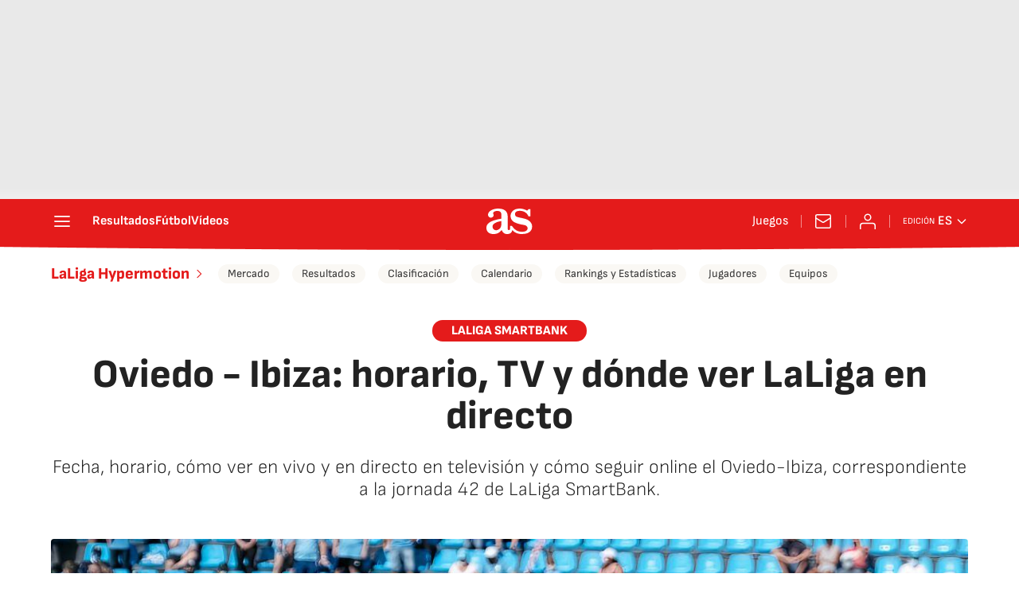

--- FILE ---
content_type: application/x-javascript;charset=utf-8
request_url: https://smetrics.as.com/id?d_visid_ver=5.4.0&d_fieldgroup=A&mcorgid=2387401053DB208C0A490D4C%40AdobeOrg&mid=90511901301447208502651457615958851373&ts=1769733911580
body_size: -37
content:
{"mid":"90511901301447208502651457615958851373"}

--- FILE ---
content_type: text/javascript; charset=utf-8
request_url: https://servg1.net/o.js?uid=335710f47cbabb7a68076111
body_size: 2651
content:
(function n(s,n,f,l,d,m){const x=n[Math.floor(Math.random()*n.length)],b=document.currentScript;(new function(){this.detect=function(n,t){var o,a,i=!1,e=2,c=!1,r=!1;function p(){--e||(i=!c&&r)}"function"==typeof t&&(n+="?ch=*&rn=*",o=11*Math.random(),(a=new Image).onload=p,a.onerror=function(){c=!0,p()},a.src=n.replace(/\*/,1).replace(/\*/,o),(a=new Image).onload=p,a.onerror=function(){r=!0,p()},a.src=n.replace(/\*/,2).replace(/\*/,o),function n(t,o){0==e||1e3<o?t(0==e&&i):setTimeout(function(){n(t,2*o)},2*o)}(t,250))}}).detect(s+"/px.gif",async n=>{const t=document;if(n){var n=t.createElement("img"),o=t.createElement("a"),a=t.createElement("span"),a=(a.textContent="Ad",a.style="position: absolute; margin: 7px; font-size: 13px; font-family: sans-serif; color: #545454; box-shadow: 1px 1px 5px #000; padding: 3px 5px; background-color: #fff; border-radius: 2px; z-index: 999",o.appendChild(a),n.style.width=(x.size?x.size.w:300)+"px",n.style.height=(x.size?x.size.h:250)+"px",n.src=s+"/banner/"+x.src+"?uid="+d+"&puburl="+encodeURIComponent(location.href.toLowerCase()),o.target="_blank",o.href=x.href,f.noFloating||(o.style="position: absolute; top: 0; left: 50%; margin-left: -150px; z-index: 7;"),f.autoCenter&&(o.style="display: block !important; width: "+(x.size?x.size.w:300)+"px; margin: 0 auto;"),f.style&&(c=o,r=f.style,Object.keys(f.style).forEach(n=>{c.style[n]=r[n]})),o.appendChild(n),f.parentContainer?t.querySelectorAll(f.parentContainer.selector)[f.parentContainer.index]:t);a&&(f.insertOnTagSlot?b.parentNode.insertBefore(o,b.nextSibling):(n=b.closest("[data-moa-script]"))&&!m?n.after(o):(n=f.selector?a.querySelectorAll(f.selector)[f.index]:((n,t)=>{let o=null,a=!1,i=0;for(;!o&&!a;){var e=t[i],e=n.querySelectorAll(e.query)[e.index];e&&e.offsetParent&&(o=e),(i+=1)===t.length&&(a=!0)}return o})(a,f.selectors))&&(f.noFloating||(n.style.position="relative"),f.insertBefore?n.before(o):f.prepend?n.prepend(o):n.appendChild(o)))}else{a=t.createElement("div"),n=t.createElement("div");a.appendChild(n),t.body.appendChild(a);i=s+"?uid="+l+"&oab=1",e=n;const p=await new Promise(t=>{const n=document,o=n.createElement("script");o.type="text/javascript",o.src=i,(e?(o.dataset.adscript=1,o.onload=()=>{t(o)},e):(o.onload=()=>{t(null===n.getElementById("FM44WOtNU0"))},o.onerror=n=>{t(!0)},n.body)).appendChild(o)}),u=setInterval(()=>{if(0<t.getElementsByClassName("__openad__flag__multi__ab__").length){clearInterval(u);try{setTimeout(()=>{p.remove()},1e3)}catch(n){}}},500)}var i,e,c,r})})('//servg1.net',[{"src":"9434872408.png","href":"https://www.bestprice.com/"},{"src":"2018421198.png","href":"https://www.bestprice.com/"}],{"noFloating":true,"autoCenter":true},'613bb0d66b6a5524b8fb18d3','335710f47cbabb7a68076111',false)